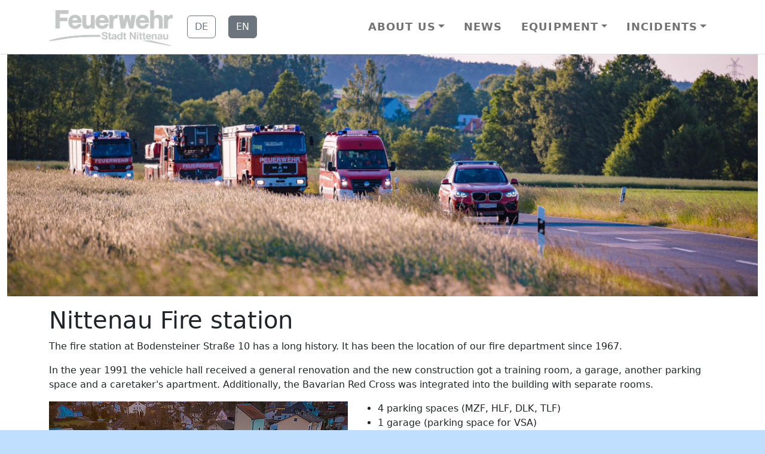

--- FILE ---
content_type: text/html; charset=utf-8
request_url: https://www.feuerwehr-nittenau.de/en/equipment/fire-station
body_size: 5532
content:
<!DOCTYPE html>
<html lang="en-US">
<head>
    <meta charset="utf-8">

<!-- 
	Created by MarKup Web (www.markup-web.de)

	This website is powered by TYPO3 - inspiring people to share!
	TYPO3 is a free open source Content Management Framework initially created by Kasper Skaarhoj and licensed under GNU/GPL.
	TYPO3 is copyright 1998-2026 of Kasper Skaarhoj. Extensions are copyright of their respective owners.
	Information and contribution at https://typo3.org/
-->

<link rel="icon" href="/typo3conf/ext/sitepackage_feuerwehr_nittenau/Resources/Public/Icons/favicon.ico" type="image/vnd.microsoft.icon">
<title>Nittenau Fire Department: Fire station</title>
<meta http-equiv="x-ua-compatible" content="IE=edge">
<meta name="generator" content="TYPO3 CMS">
<meta name="description" content="The Nittenau fire station now and then.">
<meta name="viewport" content="width=device-width, initial-scale=1">
<meta name="robots" content="index,follow">
<meta property="og:description" content="The Nittenau fire station now and then.">
<meta property="og:title" content="Nittenau Fire Department: Fire station">
<meta property="og:image" content="https://www.feuerwehr-nittenau.de/typo3conf/ext/sitepackage_feuerwehr_nittenau/Resources/Public/Images/geraetehaus-feuerwehr-nittenau-2024.jpg">
<meta name="twitter:card" content="summary">
<meta name="apple-mobile-web-app-capable" content="no">


<link rel="stylesheet" href="/typo3temp/assets/css/7015c8c4ac5ff815b57530b221005fc6.css?1736161090" media="all">
<link rel="stylesheet" href="/typo3conf/ext/sitepackage_feuerwehr_nittenau/Resources/Public/Css/bootstrap.min.css?1731678808" media="all">
<link rel="stylesheet" href="/typo3conf/ext/sitepackage_feuerwehr_nittenau/Resources/Public/Css/fontawesome/css/all.css?1735908263" media="all">
<link rel="stylesheet" href="/typo3conf/ext/sitepackage_feuerwehr_nittenau/Resources/Public/Css/jquery.fancybox.css?1731678809" media="all">
<link rel="stylesheet" href="/typo3conf/ext/sitepackage_feuerwehr_nittenau/Resources/Public/Css/slick.css?1731678809" media="all">
<link rel="stylesheet" href="/typo3conf/ext/sitepackage_feuerwehr_nittenau/Resources/Public/Css/slick-theme.css?1731678809" media="all">
<link rel="stylesheet" href="/typo3conf/ext/sitepackage_feuerwehr_nittenau/Resources/Public/Css/styles.css?1731678809" media="all">
<link rel="stylesheet" href="/typo3conf/ext/dp_cookieconsent/Resources/Public/css/dp_cookieconsent.css?1739811485" media="all">


<script src="/typo3conf/ext/sitepackage_feuerwehr_nittenau/Resources/Public/JavaScript/Dist/jquery-3.6.1.min.js?1731678809"></script>
<script src="/typo3conf/ext/sitepackage_feuerwehr_nittenau/Resources/Public/JavaScript/Dist/jquery.fancybox.min.js?1731678809"></script>


<script data-ignore="1" data-cookieconsent="statistics" type="text/plain"></script>
<link rel="canonical" href="https://www.feuerwehr-nittenau.de/en/equipment/fire-station">

<link rel="alternate" hreflang="de" href="https://www.feuerwehr-nittenau.de/ausstattung/geraetehaus">
<link rel="alternate" hreflang="en-US" href="https://www.feuerwehr-nittenau.de/en/equipment/fire-station">
<link rel="alternate" hreflang="x-default" href="https://www.feuerwehr-nittenau.de/ausstattung/geraetehaus">
</head>
<body data-page="67">

    
<nav class="navbar navbar-expand-lg sticky-top border-bottom" id="mainNav">
	<div class="container">
		<a class="navbar-brand" href="/en/"><img class="d-inline-block align-text-top" alt="Nittenau Fire Department" src="/typo3conf/ext/sitepackage_feuerwehr_nittenau/Resources/Public/Images/logo-ff-nittenau.png" width="208" height="60" /></a>
		
			
			<div id="languageMenu">
				
					
					
							
									<a class="btn btn-outline-secondary mx-2" role="button" href="/ausstattung/geraetehaus" hreflang="de" title="Deutsch">DE</a>
								
						
				
					
					
							
									<a class="btn btn-secondary mx-2 language-active" role="button" title="English">EN</a>
								
						
				
			</div>
		
		<button class="navbar-toggler d-flex d-lg-none flex-column justify-content-around collapsed" type="button" data-bs-toggle="collapse" data-bs-target="#navbarResponsive" aria-controls="navbarResponsive" aria-expanded="false" aria-label="Toggle navigation">
			<span class="toggler-icon top-bar"></span>
			<span class="toggler-icon middle-bar"></span>
			<span class="toggler-icon bottom-bar"></span>
		</button>
		<div class="collapse navbar-collapse" id="navbarResponsive">
			
			<ul class="navbar-nav ms-auto py-4 py-lg-0">
				
					
	
	
		
				
			
	
	
			<li class="nav-item dropdown">
				
						<!-- Item has children -->
						<a class="nav-link dropdown-item dropdown-toggle px-lg-3 py-lg-3 py-lg-4" data-bs-toggle="dropdown" href="#" role="button"
						   aria-haspopup="true" aria-expanded="false" data-uid="2" data-pid="1">
							
							About us</a>
						<ul class="dropdown-menu" data-parent="2">
							
								
	
	
	
			<li class="nav-item">
				
						<!-- Item has no children -->
						<a class="nav-link dropdown-item" href="/en/about-us/history">
							
							History
						</a>
					
			</li>
		

							
								
	
	
	
			<li class="nav-item">
				
						<!-- Item has no children -->
						<a class="nav-link dropdown-item" href="/en/about-us/officials">
							
							Officials
						</a>
					
			</li>
		

							
								
	
	
	
			<li class="nav-item">
				
						<!-- Item has no children -->
						<a class="nav-link dropdown-item" href="/en/about-us/junior-firefighters">
							
							Junior firefighters
						</a>
					
			</li>
		

							
								
	
	
	
			<li class="nav-item">
				
						<!-- Item has no children -->
						<a class="nav-link dropdown-item" href="/en/about-us/childrens-fire-brigade">
							
							Children&#039;s fire brigade
						</a>
					
			</li>
		

							
								
	
	
	
			<li class="nav-item">
				
						<!-- Item has no children -->
						<a class="nav-link dropdown-item" href="/en/about-us/first-responder">
							
							First Responder
						</a>
					
			</li>
		

							
								
	
	
	
			<li class="nav-item">
				
						<!-- Item has no children -->
						<a class="nav-link dropdown-item" href="/en/about-us/commemorative-publication">
							
							Commemorative publication
						</a>
					
			</li>
		

							
								
	
	
	
			<li class="nav-item">
				
						<!-- Item has no children -->
						<a class="nav-link dropdown-item" href="/en/contact">
							
							Contact
						</a>
					
			</li>
		

							
						</ul>
					
			</li>
		

				
					
	
	
	
			<li class="nav-item">
				
						<!-- Item has no children -->
						<a class="nav-link px-lg-3 py-lg-3 py-lg-4" href="/en/news">
							
							News
						</a>
					
			</li>
		

				
					
	
	
		
				
			
	
	
			<li class="nav-item dropdown">
				
						<!-- Item has children -->
						<a class="nav-link dropdown-item dropdown-toggle px-lg-3 py-lg-3 py-lg-4" data-bs-toggle="dropdown" href="#" role="button"
						   aria-haspopup="true" aria-expanded="false" data-uid="4" data-pid="1">
							
							Equipment</a>
						<ul class="dropdown-menu" data-parent="4">
							
								
	
	
	
			<li class="nav-item">
				
						<!-- Item has no children -->
						<a class="nav-link active dropdown-item" href="/en/equipment/fire-station">
							
							Fire station
						</a>
					
			</li>
		

							
								
	
	
	
			<li class="nav-item">
				
						<!-- Item has no children -->
						<a class="nav-link dropdown-item" href="/en/equipment/apparatus">
							
							Apparatus
						</a>
					
			</li>
		

							
								
	
	
	
			<li class="nav-item">
				
						<!-- Item has no children -->
						<a class="nav-link dropdown-item" href="/en/equipment/historic-vehicles">
							
							Historic vehicles
						</a>
					
			</li>
		

							
								
	
	
	
			<li class="nav-item">
				
						<!-- Item has no children -->
						<a class="nav-link dropdown-item" href="/en/equipment/scba">
							
							SCBA
						</a>
					
			</li>
		

							
						</ul>
					
			</li>
		

				
					
	
	
		
				
			
	
	
			<li class="nav-item dropdown">
				
						<!-- Item has children -->
						<a class="nav-link dropdown-item dropdown-toggle px-lg-3 py-lg-3 py-lg-4" data-bs-toggle="dropdown" href="#" role="button"
						   aria-haspopup="true" aria-expanded="false" data-uid="5" data-pid="1">
							
							Incidents</a>
						<ul class="dropdown-menu" data-parent="5">
							
								
	
	
	
			<li class="nav-item">
				
						<!-- Item has no children -->
						<a class="nav-link dropdown-item" href="/en/incidents/overview">
							
							Overview
						</a>
					
			</li>
		

							
								
	
	
	
			<li class="nav-item">
				
						<!-- Item has no children -->
						<a class="nav-link dropdown-item" href="/en/incidents/2026">
							
							2026
						</a>
					
			</li>
		

							
								
	
	
	
			<li class="nav-item">
				
						<!-- Item has no children -->
						<a class="nav-link dropdown-item" href="/en/incidents/2025">
							
							2025
						</a>
					
			</li>
		

							
								
	
	
	
			<li class="nav-item">
				
						<!-- Item has no children -->
						<a class="nav-link dropdown-item" href="/en/incidents/statistics">
							
							Statistics
						</a>
					
			</li>
		

							
						</ul>
					
			</li>
		

				
			</ul>
		</div>
	</div>
</nav>


<div id="alertWarningsTop" class="alert alert-danger m-0 d-none" data-txt-more="More information">
    <div class="container">
        <div class="row">
            <p class="p-0 m-0"><b>Warning</b>: <span id="warningsTopContent"></span></p>
        </div>
    </div>
</div>




    <div class="wrapper">
        
            <header class="container-fluid header-slick">
                


	<div class="row"><img data-lazy="/fileadmin/user_upload/images/header/header-fahrzeuge-1_1200x380.jpg" width="1200" height="380" alt="Header image apparatus" style="max-width: 100%; height: auto;" /></div>

	<div class="row"><img data-lazy="/fileadmin/user_upload/images/header/geraetehaus_231230_1200x380.jpg" width="1200" height="380" alt="Header image Nittenau fire station" style="max-width: 100%; height: auto;" /></div>

	<div class="row"><img data-lazy="/fileadmin/user_upload/images/header/hlf_1200x380.jpg" width="1200" height="380" alt="Header image HLF 20" style="max-width: 100%; height: auto;" /></div>

	<div class="row"><img data-lazy="/fileadmin/user_upload/images/header/header-4_1200x380.jpg" width="1200" height="380" alt="Header image incident" style="max-width: 100%; height: auto;" /></div>

	<div class="row"><img data-lazy="/fileadmin/user_upload/images/header/header-fr-1_1200x380.jpg" width="1200" height="380" alt="Header image First Responder / rescue helicopter Christoph Regensburg" style="max-width: 100%; height: auto;" /></div>

	<div class="row"><img data-lazy="/fileadmin/user_upload/images/header/header-fahrzeuge-2_1200x380.jpg" width="1200" height="380" alt="Header image apparatus" style="max-width: 100%; height: auto;" /></div>

	<div class="row"><img data-lazy="/fileadmin/_processed_/e/a/csm_tlf_1200x380_6d96e142b3.jpg" width="1200" height="380" alt="Header image TLF 16/24 Tr" style="max-width: 100%; height: auto;" /></div>

	<div class="row"><img data-lazy="/fileadmin/user_upload/images/header/header-atemschutz-1_1200x380.jpg" width="1200" height="380" alt="Header image SCBA training" style="max-width: 100%; height: auto;" /></div>

	<div class="row"><img data-lazy="/fileadmin/_processed_/f/3/csm_dlk_1200x380_47ea4d0d43.jpg" width="1200" height="380" alt="Header image DLK 23/12" style="max-width: 100%; height: auto;" /></div>

	<div class="row"><img data-lazy="/fileadmin/user_upload/images/header/einsatz-1_1200x380.jpg" width="1200" height="380" alt="Header image incident" style="max-width: 100%; height: auto;" /></div>

	<div class="row"><img data-lazy="/fileadmin/user_upload/images/header/header-lf-1_1200x380.jpg" width="1200" height="380" alt="Header image incident" style="max-width: 100%; height: auto;" /></div>


            </header>
        

        
        <div class="container py-3" data-page="67">
            <div class="row">
                <div class="col-12">
    

            <div id="c137" class="frame frame-default default frame-type-header frame-layout-0">
                
                    <a id="c138"></a>
                
                
                    



                
                
                    
                            

    
        <header>
            

    
            <h1 class="">
                Nittenau Fire station
            </h1>
        



            



            



        </header>
    



                        
                
                
                        
                    
                
                    



                
                
                    



                
            </div>

        


    

            <div id="c350" class="frame frame-default default frame-type-text frame-layout-0">
                
                    <a id="c354"></a>
                
                
                    



                
                
                    
                            

    



                        
                
                
                        

    <p>The fire station at Bodensteiner Straße 10 has a long history. It has been the location of our fire department since 1967.</p>
<p>In the year 1991 the vehicle hall received a general renovation and the new construction got a training room, a garage, another parking space and a caretaker's apartment. Additionally, the Bavarian Red Cross was integrated into the building with separate rooms.</p>


                    
                
                    



                
                
                    



                
            </div>

        


    

            <div id="c351" class="frame frame-fancybox_galerie fancybox_galerie frame-type-textmedia frame-layout-0">
                
                    <a id="c355"></a>
                
                
                    



                
                

    
        

    



    


                
                        

    <div class="ce-textpic ce-left ce-intext">
        
            

    <div class="ce-gallery" data-ce-columns="1" data-ce-images="1">
        
        
            <div class="ce-row">
                
                    
                        <div class="ce-column">
                            

        
<figure class="image">
    
            
                    <a href="/fileadmin/user_upload/images/content/geraetehaus/geraetehaus_231230.jpg" data-fancybox="fancybox" data-caption="Nittenau fire station at 2023">
                        










	



	



	



	










<picture>
	<source srcset="/fileadmin/_processed_/e/5/csm_geraetehaus_231230_5a96c9c297.jpg" media="(min-width: 1200px)">
	<source srcset="/fileadmin/_processed_/e/5/csm_geraetehaus_231230_5a96c9c297.jpg, /fileadmin/user_upload/images/content/geraetehaus/geraetehaus_231230.jpg 2x" media="(min-width: 992px)">
	<source srcset="/fileadmin/_processed_/e/5/csm_geraetehaus_231230_5a96c9c297.jpg, /fileadmin/user_upload/images/content/geraetehaus/geraetehaus_231230.jpg 2x" media="(min-width: 768px)">
	<source srcset="/fileadmin/_processed_/e/5/csm_geraetehaus_231230_5a96c9c297.jpg, /fileadmin/user_upload/images/content/geraetehaus/geraetehaus_231230.jpg 2x" media="(min-width: 578px)">
	<source srcset="/fileadmin/_processed_/e/5/csm_geraetehaus_231230_5a96c9c297.jpg, /fileadmin/user_upload/images/content/geraetehaus/geraetehaus_231230.jpg 2x" media="(min-width: 401px)">
	<source srcset="/fileadmin/_processed_/e/5/csm_geraetehaus_231230_e882b20843.jpg, /fileadmin/user_upload/images/content/geraetehaus/geraetehaus_231230.jpg 2x" media="(max-width: 400px)">
	
	<img class="image-embed-item" alt="Nittenau fire station at 2023" title="Nittenau fire station at 2023" src="/fileadmin/_processed_/e/5/csm_geraetehaus_231230_397ac60621.jpg" width="500" height="300" loading="lazy" />
</picture>


                    </a>
                
        
    
        <figcaption class="image-caption">
            Click on the image for viewing a photo gallery.
        </figcaption>
    
</figure>


    


                        </div>
                    
                
            </div>
        
        
    </div>



        

        
                <div class="ce-bodytext">
                    
                    <ul><li>4 parking spaces (MZF, HLF, DLK, TLF)</li><li>1 garage (parking space for VSA)</li><li>1 training room</li><li>1 caretaker's apartment</li></ul>
                </div>
            

        
    </div>


                    
                
                    



                
                
                    



                
            </div>

        


    

            <div id="c352" class="frame frame-default default frame-type-text frame-layout-0">
                
                    <a id="c356"></a>
                
                
                    



                
                
                    
                            

    



                        
                
                
                        

    <p>Our First Responder vehicle does not have a sheltered parking space.</p>
<p>After more than 30 years the compliance of regulations is an important topic for fire station operations. Due to larger vehicles, space problems are pushing our fire station to its limits.</p>


                    
                
                    



                
                
                    



                
            </div>

        


    

            <div id="c353" class="frame frame-fancybox_galerie fancybox_galerie frame-type-image frame-layout-0">
                
                    <a id="c357"></a>
                
                
                    



                
                
                    
                            

    



                        
                
                
                        

    <div class="ce-image ce-center ce-above">
        

    <div class="ce-gallery" data-ce-columns="2" data-ce-images="4">
        
            <div class="ce-outer">
                <div class="ce-inner">
        
        
            <div class="ce-row">
                
                    
                        <div class="ce-column">
                            

        
<figure class="image">
    
            
                    <a href="/fileadmin/user_upload/images/content/geraetehaus/ff-nittenau-geraethaus-4.jpg" data-fancybox="fancybox" data-caption="Nittenau fire station at about 2010">
                        










	



	



	



	



	








<picture>
	<source srcset="/fileadmin/_processed_/2/8/csm_ff-nittenau-geraethaus-4_8b41bf4d30.jpg" media="(min-width: 1200px)">
	<source srcset="/fileadmin/_processed_/2/8/csm_ff-nittenau-geraethaus-4_8b41bf4d30.jpg, /fileadmin/_processed_/2/8/csm_ff-nittenau-geraethaus-4_5fdd8cdbfb.jpg 2x" media="(min-width: 992px)">
	<source srcset="/fileadmin/_processed_/2/8/csm_ff-nittenau-geraethaus-4_8b41bf4d30.jpg, /fileadmin/_processed_/2/8/csm_ff-nittenau-geraethaus-4_5fdd8cdbfb.jpg 2x" media="(min-width: 768px)">
	<source srcset="/fileadmin/_processed_/2/8/csm_ff-nittenau-geraethaus-4_8b41bf4d30.jpg, /fileadmin/_processed_/2/8/csm_ff-nittenau-geraethaus-4_5fdd8cdbfb.jpg 2x" media="(min-width: 578px)">
	<source srcset="/fileadmin/_processed_/2/8/csm_ff-nittenau-geraethaus-4_8b41bf4d30.jpg, /fileadmin/_processed_/2/8/csm_ff-nittenau-geraethaus-4_5fdd8cdbfb.jpg 2x" media="(min-width: 401px)">
	<source srcset="/fileadmin/_processed_/2/8/csm_ff-nittenau-geraethaus-4_8b41bf4d30.jpg, /fileadmin/_processed_/2/8/csm_ff-nittenau-geraethaus-4_5fdd8cdbfb.jpg 2x" media="(max-width: 400px)">
	
	<img class="image-embed-item" alt="Nittenau fire station at about 2010" title="Nittenau fire station at about 2010" src="/fileadmin/_processed_/2/8/csm_ff-nittenau-geraethaus-4_724fc4747b.jpg" width="395" height="263" loading="lazy" />
</picture>


                    </a>
                
        
    
</figure>


    


                        </div>
                    
                
                    
                        <div class="ce-column">
                            

        
<figure class="image">
    
            
                    <a href="/fileadmin/user_upload/images/content/geraetehaus/ff-nittenau-geraethaus-3.jpg" data-fancybox="fancybox" data-caption="Nittenau fire station at about 1995">
                        










	



	



	



	



	








<picture>
	<source srcset="/fileadmin/_processed_/0/a/csm_ff-nittenau-geraethaus-3_bdf0e50193.jpg" media="(min-width: 1200px)">
	<source srcset="/fileadmin/_processed_/0/a/csm_ff-nittenau-geraethaus-3_bdf0e50193.jpg, /fileadmin/user_upload/images/content/geraetehaus/ff-nittenau-geraethaus-3.jpg 2x" media="(min-width: 992px)">
	<source srcset="/fileadmin/_processed_/0/a/csm_ff-nittenau-geraethaus-3_bdf0e50193.jpg, /fileadmin/user_upload/images/content/geraetehaus/ff-nittenau-geraethaus-3.jpg 2x" media="(min-width: 768px)">
	<source srcset="/fileadmin/_processed_/0/a/csm_ff-nittenau-geraethaus-3_bdf0e50193.jpg, /fileadmin/user_upload/images/content/geraetehaus/ff-nittenau-geraethaus-3.jpg 2x" media="(min-width: 578px)">
	<source srcset="/fileadmin/_processed_/0/a/csm_ff-nittenau-geraethaus-3_bdf0e50193.jpg, /fileadmin/user_upload/images/content/geraetehaus/ff-nittenau-geraethaus-3.jpg 2x" media="(min-width: 401px)">
	<source srcset="/fileadmin/_processed_/0/a/csm_ff-nittenau-geraethaus-3_bdf0e50193.jpg, /fileadmin/user_upload/images/content/geraetehaus/ff-nittenau-geraethaus-3.jpg 2x" media="(max-width: 400px)">
	
	<img class="image-embed-item" alt="Nittenau fire station at about 1995" title="Nittenau fire station at about 1995" src="/fileadmin/_processed_/0/a/csm_ff-nittenau-geraethaus-3_79183682fe.jpg" width="395" height="268" loading="lazy" />
</picture>


                    </a>
                
        
    
</figure>


    


                        </div>
                    
                
            </div>
        
            <div class="ce-row">
                
                    
                        <div class="ce-column">
                            

        
<figure class="image">
    
            
                    <a href="/fileadmin/user_upload/images/content/geraetehaus/ff-nittenau-geraethaus-2.jpg" data-fancybox="fancybox" data-caption="Nittenau fire station at about 1992">
                        










	



	



	



	



	








<picture>
	<source srcset="/fileadmin/_processed_/1/0/csm_ff-nittenau-geraethaus-2_7fce64b8fd.jpg" media="(min-width: 1200px)">
	<source srcset="/fileadmin/_processed_/1/0/csm_ff-nittenau-geraethaus-2_7fce64b8fd.jpg, /fileadmin/_processed_/1/0/csm_ff-nittenau-geraethaus-2_a1f5d87f68.jpg 2x" media="(min-width: 992px)">
	<source srcset="/fileadmin/_processed_/1/0/csm_ff-nittenau-geraethaus-2_7fce64b8fd.jpg, /fileadmin/_processed_/1/0/csm_ff-nittenau-geraethaus-2_a1f5d87f68.jpg 2x" media="(min-width: 768px)">
	<source srcset="/fileadmin/_processed_/1/0/csm_ff-nittenau-geraethaus-2_7fce64b8fd.jpg, /fileadmin/_processed_/1/0/csm_ff-nittenau-geraethaus-2_a1f5d87f68.jpg 2x" media="(min-width: 578px)">
	<source srcset="/fileadmin/_processed_/1/0/csm_ff-nittenau-geraethaus-2_7fce64b8fd.jpg, /fileadmin/_processed_/1/0/csm_ff-nittenau-geraethaus-2_a1f5d87f68.jpg 2x" media="(min-width: 401px)">
	<source srcset="/fileadmin/_processed_/1/0/csm_ff-nittenau-geraethaus-2_7fce64b8fd.jpg, /fileadmin/_processed_/1/0/csm_ff-nittenau-geraethaus-2_a1f5d87f68.jpg 2x" media="(max-width: 400px)">
	
	<img class="image-embed-item" alt="Nittenau fire station at about 1992" title="Nittenau fire station at about 1992" src="/fileadmin/_processed_/1/0/csm_ff-nittenau-geraethaus-2_52cd647e5f.jpg" width="395" height="268" loading="lazy" />
</picture>


                    </a>
                
        
    
</figure>


    


                        </div>
                    
                
                    
                        <div class="ce-column">
                            

        
<figure class="image">
    
            
                    <a href="/fileadmin/user_upload/images/content/geraetehaus/ff-nittenau-geraethaus-1.jpg" data-fancybox="fancybox" data-caption="Nittenau fire station at about 1975">
                        










	



	



	



	



	








<picture>
	<source srcset="/fileadmin/_processed_/2/d/csm_ff-nittenau-geraethaus-1_01cb1fd55b.jpg" media="(min-width: 1200px)">
	<source srcset="/fileadmin/_processed_/2/d/csm_ff-nittenau-geraethaus-1_01cb1fd55b.jpg, /fileadmin/user_upload/images/content/geraetehaus/ff-nittenau-geraethaus-1.jpg 2x" media="(min-width: 992px)">
	<source srcset="/fileadmin/_processed_/2/d/csm_ff-nittenau-geraethaus-1_01cb1fd55b.jpg, /fileadmin/user_upload/images/content/geraetehaus/ff-nittenau-geraethaus-1.jpg 2x" media="(min-width: 768px)">
	<source srcset="/fileadmin/_processed_/2/d/csm_ff-nittenau-geraethaus-1_01cb1fd55b.jpg, /fileadmin/user_upload/images/content/geraetehaus/ff-nittenau-geraethaus-1.jpg 2x" media="(min-width: 578px)">
	<source srcset="/fileadmin/_processed_/2/d/csm_ff-nittenau-geraethaus-1_01cb1fd55b.jpg, /fileadmin/user_upload/images/content/geraetehaus/ff-nittenau-geraethaus-1.jpg 2x" media="(min-width: 401px)">
	<source srcset="/fileadmin/_processed_/2/d/csm_ff-nittenau-geraethaus-1_01cb1fd55b.jpg, /fileadmin/user_upload/images/content/geraetehaus/ff-nittenau-geraethaus-1.jpg 2x" media="(max-width: 400px)">
	
	<img class="image-embed-item" alt="Nittenau fire station at about 1975" title="Nittenau fire station at about 1975" src="/fileadmin/_processed_/2/d/csm_ff-nittenau-geraethaus-1_4268cd5773.jpg" width="395" height="299" loading="lazy" />
</picture>


                    </a>
                
        
    
</figure>


    


                        </div>
                    
                
            </div>
        
        
                </div>
            </div>
        
    </div>



    </div>


                    
                
                    



                
                
                    



                
            </div>

        

</div>
            </div>
        </div>
    </div>

    
    <footer class="border-top">
        <div class="container">
            <div class="row justify-content-center">
                <div class="row justify-content-center">
                    <div class="col-md-10 col-lg-8 col-xl-7">
                        
                        
<ul class="list-inline text-center">
	
		<a class="list-inline-item" href="/en/contact">
			Contact
		</a>
	
		<a class="list-inline-item" href="/en/imprint">
			Imprint
		</a>
	
		<a class="list-inline-item" href="/en/privacy-policy">
			Privacy policy
		</a>
	
		<a class="list-inline-item" href="/en/accessibility">
			Accessibility
		</a>
	
</ul>


<button type="button" class="btn btn-danger btn-floating btn-lg" id="btn-back-to-top">
	<i class="fas fa-arrow-up"></i>
</button>

                    </div>
                </div>
            </div>
            <div class="row justify-content-center">
                <div class="col-md-10 col-lg-8 col-xl-7">
                    <ul class="list-inline text-center">
                        <li class="list-inline-item">
                            <a href="https://www.facebook.com/FFNittenau" title="Facebook" target="_blank">
                                    <span class="fa-stack fa-lg">
                                        <i class="fas fa-circle fa-stack-2x"></i>
                                        <i class="fab fa-facebook-f fa-stack-1x fa-inverse"></i>
                                    </span>
                            </a>
                        </li>
                        <li class="list-inline-item">
                            <a href="https://www.instagram.com/feuerwehr_nittenau" title="Instagram" target="_blank">
                                    <span class="fa-stack fa-lg">
                                        <i class="fas fa-circle fa-stack-2x"></i>
                                        <i class="fab fa-instagram fa-stack-1x fa-inverse"></i>
                                    </span>
                            </a>
                        </li>
                    </ul>
                    <div class="small text-center text-muted fst-italic">&copy; 2026 Nittenau Fire Department</div>
                </div>
            </div>
        </div>
    </footer>
<script src="/typo3conf/ext/sitepackage_feuerwehr_nittenau/Resources/Public/JavaScript/Dist/bootstrap.bundle.min.js?1731678809"></script>
<script src="/typo3conf/ext/sitepackage_feuerwehr_nittenau/Resources/Public/JavaScript/Dist/slick.min.js?1731678809"></script>
<script src="/typo3conf/ext/sitepackage_feuerwehr_nittenau/Resources/Public/JavaScript/Dist/scripts.js?1731678809"></script>
<script src="/typo3conf/ext/sitepackage_feuerwehr_nittenau/Resources/Public/JavaScript/Dist/warnings.js?1731678809"></script>
<script src="/typo3conf/ext/dp_cookieconsent/Resources/Public/JavaScript/dp_cookieconsent.js?1739811485"></script>

<!--
  ~ Copyright (c) 2021.
  ~
  ~ @category   TYPO3
  ~
  ~ @copyright  2021 Dirk Persky (https://github.com/DirkPersky)
  ~ @author     Dirk Persky <info@dp-wired.de>
  ~ @license    MIT
  -->



<!-- Begin Cookie Consent plugin by Dirk Persky - https://github.com/DirkPersky/typo3-dp_cookieconsent -->
<script type="text/plain" data-ignore="1" data-dp-cookieDesc="layout">
    <!--
  ~ Copyright (c) 2021.
  ~
  ~ @category   TYPO3
  ~
  ~ @copyright  2021 Dirk Persky (https://github.com/DirkPersky)
  ~ @author     Dirk Persky <info@dp-wired.de>
  ~ @license    MIT
  -->

We use cookies and other tracking technologies to personalize and improve your experience. By continuing to use our website you consent to this.


    <a aria-label="More info about cookies"
       role="button"
       class="cc-link"
       href="/en/privacy-policy"
       rel="noopener noreferrer nofollow"
       target="_blank"
    >

        More info
    </a>


</script>
<script type="text/plain" data-ignore="1" data-dp-cookieSelect="layout">
    <!--
  ~ Copyright (c) 2021.
  ~
  ~ @category   TYPO3
  ~
  ~ @copyright  2021 Dirk Persky (https://github.com/DirkPersky)
  ~ @author     Dirk Persky <info@dp-wired.de>
  ~ @license    MIT
  -->

<div class="dp--cookie-check">
    <label for="dp--cookie-required">
        <input class="dp--check-box" id="dp--cookie-required" type="checkbox" name="" value="" checked disabled>
        necessary
    </label>
    <label for="dp--cookie-external">
        <input class="dp--check-box" id="dp--cookie-external" type="checkbox" name="" value="">
        External content
    </label>
</div>

</script>
<script type="text/plain" data-ignore="1" data-dp-cookieRevoke="layout">
    <div class="dp--revoke {{classes}}">
    <i class="dp--icon-fingerprint"></i>
    <span class="dp--hover">Cookie Policy</span>
</div>
</script>
<script type="text/plain" data-ignore="1" data-dp-cookieIframe="layout">
    <div class="dp--overlay-inner" data-nosnippet>
    <div class="dp--overlay-header">{{notice}}</div>
    <div class="dp--overlay-description">{{desc}}</div>
    <div class="dp--overlay-button">
        <button class="db--overlay-submit" onclick="window.DPCookieConsent.forceAccept(this)"
                data-cookieconsent="{{type}}">
        {{btn}}
        </button>
    </div>
</div>

</script>
<script data-ignore="1">
    window.cookieconsent_options = {
        overlay: {
            notice: true,
            box: {
                background: 'rgba(0,0,0,.8)',
                text: '#fff'
            },
            btn: {
                background: '#b81839',
                text: '#fff'
            }
        },
        content: {
            message:'We use cookies and other tracking technologies to personalize and improve your experience. By continuing to use our website you consent to this.',
            dismiss:'allow cookies',
            allow:'save',
            deny: 'decline',
            link:'More info',
            href:'/en/privacy-policy',
            target:'_blank',
            'allow-all': 'allow all!',
            config: 'customize',
            'config-header':  'Customize Consent Preferences',


            cookie: 'Cookies',
            duration: 'Duration',
            vendor: 'Vendor',

            media: {
                notice: 'Cookie Notice',
                desc: 'Loading this resource will connect to external servers which use cookies and other tracking technologies to personalize and improve experience. Further information can be found in our privacy policy.',
                btn: 'Allow cookies and load this resource',
            }
        },
        theme: 'edgeless',
        position: 'bottom-right',
        type: 'opt-in',
        revokable: true,
        reloadOnRevoke: true,
        checkboxes: {"statistics":"false","marketing":"false"},
        cookies: [{"field":"required","name":"Required","cookies":[{"cookie_name":"dp_cookieconsent_status","cookie_description_short":"","cookie_description":"","cookie_duration":"1","cookie_duration_time":"Year(s)","cookie_vendor":"DP Cookie Consent","cookie_vendor_link":""}]}],
        palette: {
            popup: {
                background: 'rgba(0,0,0,.8)',
                text: '#fff'
            },
            button: {
                background: '#b81839',
                text: '#fff',
            }
        }
    };
</script>
<!-- End Cookie Consent plugin -->
</body>
</html>

--- FILE ---
content_type: text/html; charset=UTF-8
request_url: https://www.feuerwehr-nittenau.de/typo3conf/ext/sitepackage_feuerwehr_nittenau/Resources/Public/Scripts/GetWarnings.php
body_size: 120
content:
<?xml version="1.0" encoding="UTF-8" standalone="yes"?>
<rss version="2.0" xmlns:atom="http://www.w3.org/2005/Atom">
  <channel>
    <title>Aktuelle Bevölkerungsschutz-Warnungen (Schwandorf)</title>
    <link>https://warnung.bund.de</link>
    <description>Aktuell vorliegende Warnmeldungen - MoWaS</description>
    <pubDate>Thu, 29 Jan 2026 03:14:40 +0100</pubDate>
    <image>
      <title>Aktuelle Bevölkerungsschutz-Warnungen (Schwandorf)</title>
      <link>https://warnung.bund.de</link>
      <url>https://warnung.bund.de/assets/images/icons/ic_mowa.png</url>
    </image>
    <atom:link href="https://warnung.bund.de/api31/mowas/rss/093760000000.rss" rel="self" type="application/rss+xml"/>
  </channel>
</rss>


--- FILE ---
content_type: text/css; charset=utf-8
request_url: https://www.feuerwehr-nittenau.de/typo3conf/ext/sitepackage_feuerwehr_nittenau/Resources/Public/Css/styles.css?1731678809
body_size: 2057
content:
@charset "UTF-8";

.card {
	--bs-card-spacer-y: 0.5rem;
	--bs-card-spacer-x: 0.5rem;
}

html {
  scroll-behavior: smooth;
}

body {
  --ffn-bg-blue: #c0dfff;
  --ffn-water-blue: #7bf;
  --ffn-water-blue-light: #adf;
  --ffn-water-blue-dark: #59d;
  --ffn-body-font-size-smaller: .75rem;
  background-color: var(--ffn-bg-blue);
}

body .wrapper {
	max-width: 1980px;
	margin: 0 auto;
	background-color: var(--bs-body-bg);
}

#mainNav {
  background: #fff;
}

#mainNav .navbar-brand {
  font-weight: 800;
}
#mainNav .navbar-brand img {
  max-height: 30px;
  width: auto;
  transition: all 0.3s ease;
}
.navbar-toggler {
  width: 20px;
  height: 20px;
  position: relative;
  transition: .5s ease-in-out;
}

.navbar-toggler,
.navbar-toggler:focus,
.navbar-toggler:active,
.navbar-toggler-icon:focus {
  outline: none;
  box-shadow: none;
  border: 0;
  position: relative;
}

.navbar-toggler span {
  margin: 0;
  padding: 0;
}

.toggler-icon {
  display: block;
  position: absolute;
  height: 3px;
  width: 100%;
  background: #d3531a;
  border-radius: 1px;
  opacity: 1;
  left: 0;
  transform: rotate(0deg);
  transition: .25s ease-in-out;
}

.middle-bar {
  margin-top: 0px;
}


/* State when the navbar is collapsed */

.navbar-toggler.collapsed .top-bar {
  position: absolute;
  top: 0px;
  transform: rotate(0deg);
}

.navbar-toggler.collapsed .toggler-icon {
  background: var(--bs-navbar-color);
}

.navbar-toggler.collapsed .middle-bar {
  opacity: 1;
  position: absolute;
  top: 10px;
  filter: alpha(opacity=100);
}

.navbar-toggler.collapsed .bottom-bar {
  position: absolute;
  top: 20px;
  transform: rotate(0deg);
}

.navbar-toggler .top-bar {
  top: inherit;
  transform: rotate(135deg);
}

.navbar-toggler .middle-bar {
  opacity: 0;
  top: inherit;
  filter: alpha(opacity=0);
}

.navbar-toggler .bottom-bar {
  top: inherit;
  transform: rotate(-135deg);
}

#mainNav .navbar-nav > li.nav-item > a.nav-link {
  font-size: 1.1rem;
  font-weight: 600;
  letter-spacing: 0.0625em;
  text-transform: uppercase;
}

#mainNav .navbar-nav .dropdown-menu {
  border-radius: 0;
  padding: 4px;
}

#mainNav .navbar-nav .dropdown-menu > li.nav-item > a.nav-link {
  font-size: 1rem;
  font-weight: 600;
  letter-spacing: 0.02em;
  text-transform: uppercase;
  padding-left: var(--bs-nav-link-padding-y);
  padding-right: var(--bs-nav-link-padding-y);
}

#mainNav .navbar-nav .dropdown-menu .nav-link.active {
  color: #fff;
}

#mainNav .submenu-toggle::after {
  display: inline-block;
  margin-left: .255em;
  vertical-align: .255em;
  content: "";
  border-top: .3em solid;
  border-right: .3em solid transparent;
  border-bottom: 0;
  border-left: .3em solid transparent;
}

#languageMenu a.btn {
  font-size: var(--ffn-body-font-size-smaller);
}

#languageMenu .language-active {
  cursor: unset;
}

.column-ff-right {
  margin-top: 3rem;
  border: none;
}

.column-ff-right .alert-heading {

}

.warnings-heading {
  font-weight: 600;
}

#warningsContent {

}

.column-ff-right .external-link-right {
  font-style: italic;
  font-size: smaller;
}

.column-ff-right .external-link-right a {
  color: inherit;
}

.column-ff-right .frame-card .card-body .list-group-item {
  background: var(--ffn-water-blue);
  margin-bottom: 2px;
  transition: all 0.3s ease;
}

.column-ff-right .frame-card .card-body .list-group-item a {
  text-decoration: none;
  font-weight: bold;
  display: block;
  color: white;
}

.column-ff-right .frame-card .card-body .list-group-item:hover {
  background: var(--ffn-water-blue-dark);
}

.dwd_box #kartencontainer {
  height: 350px;
}

.frame-type-image.frame-fancybox_galerie {
  display: none;
}

#btn-back-to-top {
  position: fixed;
  bottom: 55px;
  right: 20px;
  display: none;
  z-index: 1500;
}

footer {
  padding-top: 1rem;
  padding-bottom: 1rem;
  background: #eee;
}

footer a {
  color: #6c757d;
  text-decoration: none;
}

header.masthead {
  position: relative;
  margin-bottom: 1rem;
  padding-top: calc(8rem + 57px);
  padding-bottom: 8rem;
  background: no-repeat center center;
  background-color: #6c757d;
  background-size: cover;
  background-attachment: scroll;
}
header.masthead:before {
  content: "";
  position: absolute;
  top: 0;
  left: 0;
  right: 0;
  bottom: 0;
  background-color: #212529;
  opacity: 0.5;
}
header.masthead .page-heading,
header.masthead .post-heading,
header.masthead .site-heading {
  color: #fff;
}
header.masthead .page-heading,
header.masthead .site-heading {
  text-align: center;
}
header.masthead .page-heading h1, header.masthead .page-heading .h1,
header.masthead .site-heading h1,
header.masthead .site-heading .h1 {
  font-size: 3rem;
}
header.masthead .page-heading .subheading,
header.masthead .site-heading .subheading {
  font-size: 1.5rem;
  font-weight: 300;
  line-height: 1.1;
  display: block;
  margin-top: 0.625rem;
  font-family: "Open Sans", -apple-system, BlinkMacSystemFont, "Segoe UI", Roboto, "Helvetica Neue", Arial, sans-serif, "Apple Color Emoji", "Segoe UI Emoji", "Segoe UI Symbol", "Noto Color Emoji";
}
header.masthead .post-heading h1, header.masthead .post-heading .h1 {
  font-size: 2.25rem;
}
header.masthead .post-heading .meta,
header.masthead .post-heading .subheading {
  line-height: 1.1;
  display: block;
}
header.masthead .post-heading .subheading {
  font-size: 1.5rem;
  font-weight: 600;
  margin: 0.75rem 0 2rem;
  font-family: "Open Sans", -apple-system, BlinkMacSystemFont, "Segoe UI", Roboto, "Helvetica Neue", Arial, sans-serif, "Apple Color Emoji", "Segoe UI Emoji", "Segoe UI Symbol", "Noto Color Emoji";
}
header.masthead .post-heading .meta {
  font-size: 1.25rem;
  font-weight: 300;
  font-style: italic;
  font-family: "Lora", -apple-system, BlinkMacSystemFont, "Segoe UI", Roboto, "Helvetica Neue", Arial, sans-serif, "Apple Color Emoji", "Segoe UI Emoji", "Segoe UI Symbol", "Noto Color Emoji";
}
header.masthead .post-heading .meta a {
  color: #fff;
}

.header-slick .row > * {
  margin: 0;
  padding: 0;
}

.ce-intext.ce-left .ce-gallery,
.ce-intext.ce-right .ce-gallery {
  float: none;
}

.ce-intext.ce-right .ce-gallery {
  margin-left: 0;
}

.ce-intext.ce-left .ce-gallery {
  margin-right: 0;
}

.ce-gallery img {
  max-width: 100%;
  height: auto;
}

.ce-gallery figcaption,
.news-detail-media-caption {
  font-size: smaller;
}

.ce-textpic.ce-center.ce-below .ce-gallery figure {
  margin-bottom: 10px;
}

.table-einsaetze td p {
  margin-top: 0;
  margin-bottom: 0;
}

.news-list-view .list-group-item + .list-group-item {
  border-top-width: var(--bs-list-group-border-width);
}

.container-einsatz .einsatz-title {
  background-color: var(--bs-link-color);
  padding: 3px;
}

.container-einsatz .einsatz-title a {
  color: #fff;
  text-decoration: none;
}

.cc-compliance .cc-btn {
  width: 100%;
}

.cc-compliance .cc-btn.cc-allow-all {
  background-color: #0d6efd !important;
}

.cc-compliance .cc-btn.cc-allow {
  background-color: #6c757d;
}

.cc-compliance .cc-btn.cc-deny {
  background-color: #dc3545;
}

.cc-compliance .cc-btn {
  color: #fff;
  margin-bottom: 5px;
}

@media (min-width: 360px) {
  #mainNav .navbar-brand img {
    max-height: 45px;
  }
}

@media (min-width: 450px) {
  #languageMenu a.btn {
    font-size: var(--bs-body-font-size);
  }
}

@media (min-width: 992px) {
  #mainNav {
    /*border-bottom: 1px solid transparent;*/
    /*background: transparent;*/
  }
  #mainNav .navbar-brand {
    color: #fff;
  }
  #mainNav .navbar-brand img {
    max-height: 50px;
  }
  #mainNav .navbar-brand:focus, #mainNav .navbar-brand:hover {
    color: rgba(255, 255, 255, 0.8);
  }
  #mainNav .navbar-nav > li.nav-item > a.nav-link {
    /*color: #fff;*/
  }
  #mainNav .navbar-nav > li.nav-item > a.nav-link:focus, #mainNav .navbar-nav > li.nav-item > a.nav-link:hover {
    color: rgba(0, 0, 0, 0.8);
  }

  #mainNav {
    transition: background-color 0.3s;
    transform: translate3d(0, 0, 0);
    -webkit-backface-visibility: hidden;
    backface-visibility: hidden;
    background: #fff;
    z-index: 1030;
  }
  #mainNav.is-fixed {
    transition: transform 0.3s;
    border-bottom: 1px solid white;
    background-color: rgba(255, 255, 255, 0.9);
  }
  #mainNav.is-fixed .navbar-brand {
    color: #212529;
  }
  #mainNav.is-fixed .navbar-brand:focus, #mainNav.is-fixed .navbar-brand:hover {
    color: #0085A1;
  }
  #mainNav.is-fixed .navbar-nav > li.nav-item > a {
    color: #212529;
  }
  #mainNav.is-fixed .navbar-nav > li.nav-item > a:focus, #mainNav.is-fixed .navbar-nav > li.nav-item > a:hover {
    color: #0085A1;
  }
  #mainNav.is-visible {
    /* if the user changes the scrolling direction, we show the header */
    transform: translate3d(0, 100%, 0);
  }

  header.masthead {
    padding-top: 12.5rem;
    padding-bottom: 12.5rem;
    min-height: 600px;
  }
  header.masthead .page-heading h1, header.masthead .page-heading .h1,
header.masthead .site-heading h1,
header.masthead .site-heading .h1 {
    font-size: 5rem;
  }
  header.masthead .post-heading h1, header.masthead .post-heading .h1 {
    font-size: 3.5rem;
  }
  header.masthead .post-heading .subheading {
    font-size: 1.875rem;
  }
  .column-ff-right {
    border-left: var(--bs-border-width) var(--bs-border-style) var(--bs-border-color) !important;
  }
}

@media (min-width: 1200px) {
  #mainNav .navbar-brand img {
    max-height: 60px;
  }

  .ce-intext.ce-left .ce-gallery {
    float: left;
    margin-right: 10px;
  }

  .ce-intext.ce-right .ce-gallery {
    float: right;
    margin-left: 10px;
  }
}


--- FILE ---
content_type: application/javascript; charset=utf-8
request_url: https://www.feuerwehr-nittenau.de/typo3conf/ext/sitepackage_feuerwehr_nittenau/Resources/Public/JavaScript/Dist/scripts.js?1731678809
body_size: 813
content:
/*!
* Start Bootstrap - Clean Blog v6.0.8 (https://startbootstrap.com/theme/clean-blog)
* Copyright 2013-2022 Start Bootstrap
* Licensed under MIT (https://github.com/StartBootstrap/startbootstrap-clean-blog/blob/master/LICENSE)
*/
window.addEventListener('DOMContentLoaded', () => {
    const fancyboxGalleries = $('.frame-fancybox_galerie');
    const pageUid = $('body').attr('data-page');

    $('header.header-slick').slick({
        autoplay: true,
        infinite: true,
        speed: 1200,
        fade: true,
        arrows: false,
        pauseOnHover: false
    });

    if (fancyboxGalleries.length) {
        fancyboxGalleries.each(function() {
           const fancyboxGalerie = $(this);
           const fancyboxLinks = fancyboxGalerie.find($('a[data-fancybox]'));
           // console.log(fancyboxLinks);
            const dataFancybox = 'fancybox' + pageUid;

            fancyboxLinks.each(function() {
               $(this).attr('data-fancybox', dataFancybox);
            });
        });
    }

    // button "back to top"
    let buttonbackToTop = document.getElementById("btn-back-to-top");

    // When the user scrolls down 20px from the top of the document, show the button
    window.onscroll = function () {
        scrollFunction();
    };

    function scrollFunction() {
        if (
            document.body.scrollTop > 20 ||
            document.documentElement.scrollTop > 20
        ) {
            buttonbackToTop.style.display = "block";
        } else {
            buttonbackToTop.style.display = "none";
        }
    }

    // When the user clicks on the button, scroll to the top of the document
    buttonbackToTop.addEventListener("click", backToTop);

    function backToTop() {
        document.body.scrollTop = 0;
        document.documentElement.scrollTop = 0;
    }

    $('.dropdown-menu').on('click', '.dropdown-toggle', function(e) {
        const ddUid = $(this).attr('data-uid');

        $(this).parent().parent().find('.dropdown-menu.show').each(function() {
            const ddParent = $(this).attr('data-parent');

            if (ddParent !== ddUid) {
                $(this).removeClass('show');
            }
        });
        e.stopPropagation();
    });

    const contactForm = document.getElementById('kontaktformular-96');

    if (contactForm !== null) {
        const telefonInput = document.querySelector('form#kontaktformular-96 input[type="text"][name="tx_form_formframework[kontaktformular-96][Telefon]"]');
        const anrufCheckbox = document.querySelector('form#kontaktformular-96 input[type="checkbox"][value="anruf"]');

        const telefonLabel = document.querySelector('form#kontaktformular-96 label[for="kontaktformular-96-Telefon"]');
        const telefonLabelText = telefonLabel.textContent;
        const telefonLabelRequiredText = telefonLabelText + ' <span class="required">*</span>';

        if (telefonInput && anrufCheckbox) {
            anrufCheckbox.addEventListener('change', function() {
                if (this.checked) {
                    telefonInput.setAttribute('required', 'required');
                    telefonLabel.innerHTML = telefonLabelRequiredText;
                } else {
                    telefonInput.removeAttribute('required');
                    telefonLabel.innerHTML = telefonLabelText;
                }
            });
        }
    }
});


--- FILE ---
content_type: application/javascript; charset=utf-8
request_url: https://www.feuerwehr-nittenau.de/typo3conf/ext/sitepackage_feuerwehr_nittenau/Resources/Public/JavaScript/Dist/warnings.js?1731678809
body_size: 565
content:
$(document).ready(function() {
	const alertWarnings = $('#alertWarnings');
	const warningsHeading = $('#warningsHeading');
	const warningsContent = $('#warningsContent');
	const warningsContentDefault = warningsContent.attr('data-str-default');

	const alertWarningsTop = $('#alertWarningsTop');
	const warningsTopContent = $('#warningsTopContent');
	const txtMore = alertWarningsTop.attr('data-txt-more');

	if (
		(warningsHeading.length && warningsContent.length) ||
		(alertWarningsTop.length && warningsTopContent.length)
	) {
		fetchWarningsData();

		setInterval(fetchWarningsData, 60000);
	}

	function fetchWarningsData() {

		fetch('/typo3conf/ext/sitepackage_feuerwehr_nittenau/Resources/Public/Scripts/GetWarnings.php')
			.then(response => response.text())
			.then(str => new window.DOMParser().parseFromString(str, "text/xml"))
			.then(data => {
				const items = data.querySelectorAll("item");

				const warnings = [];

				if (items.length > 0) {

					items.forEach(el => {
						const title = el.querySelector("title").innerHTML;
						const description = el.querySelector("description").innerHTML;
						const link = el.querySelector("link").innerHTML;

						const objWarning = {
							'title': title,
							'description': description,
							'link': link
						};

						warnings.push(objWarning);
					});

					if (warnings.length > 0) {
						let htmlWarnings = '';
						let htmlWarningsTop = '';

						for (warningObject of warnings) {

							let warningObjectTitle = warningObject.title;
							let warningObjectTitleTop = warningObjectTitle;

							if (warningObjectTitleTop.length > 90) {
								warningObjectTitleTop = warningObjectTitleTop.substring(0,87) + '...';
							}

							htmlWarnings += '<div class="warning-item border border-danger p-2 mb-2">';
							htmlWarnings += '<p style="word-wrap: break-word"><b>' + warningObjectTitle + '</b></p>';
							htmlWarnings += '<p><a href="' + warningObject.link + '" target="_blank">' + txtMore + ' &raquo;</a></p>';
							htmlWarnings += '</div>';

							htmlWarningsTop += warningObjectTitleTop + ' ' + '<a href="' + warningObject.link + '" target="_blank">' + txtMore + ' &raquo;</a>';
						}

						warningsContent.html(htmlWarnings);
						alertWarnings.removeClass('alert-warning').addClass('alert-danger');

						warningsTopContent.html(htmlWarningsTop);
						alertWarningsTop.removeClass('d-none');
					}
				} else {
					warningsContent.html(warningsContentDefault);
					alertWarnings.removeClass('alert-danger').addClass('alert-warning');

					alertWarningsTop.addClass('d-none');
					warningsTopContent.html('');
				}
			});
	}
});
